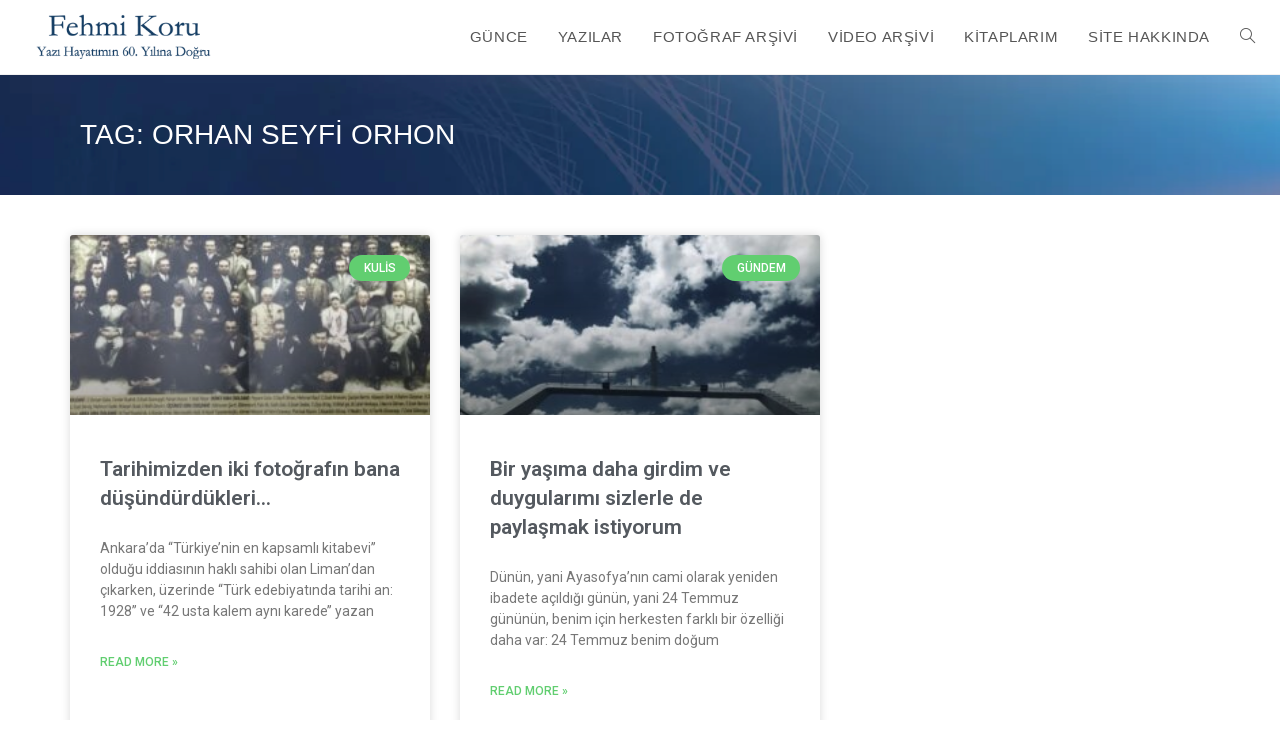

--- FILE ---
content_type: text/css
request_url: https://fehmikoru.com/wp-content/uploads/elementor/css/post-156478.css?ver=1766308062
body_size: 1280
content:
.elementor-156478 .elementor-element.elementor-element-ab43a51{--display:flex;--flex-direction:row;--container-widget-width:initial;--container-widget-height:100%;--container-widget-flex-grow:1;--container-widget-align-self:stretch;--flex-wrap-mobile:wrap;--gap:0px 0px;--row-gap:0px;--column-gap:0px;--margin-top:30px;--margin-bottom:0px;--margin-left:0px;--margin-right:0px;--padding-top:10px;--padding-bottom:10px;--padding-left:10px;--padding-right:10px;}.elementor-156478 .elementor-element.elementor-element-ab43a51:not(.elementor-motion-effects-element-type-background), .elementor-156478 .elementor-element.elementor-element-ab43a51 > .elementor-motion-effects-container > .elementor-motion-effects-layer{background-color:#32547C;}.elementor-156478 .elementor-element.elementor-element-0658c16{--display:flex;--flex-direction:column;--container-widget-width:100%;--container-widget-height:initial;--container-widget-flex-grow:0;--container-widget-align-self:initial;--flex-wrap-mobile:wrap;}.elementor-156478 .elementor-element.elementor-element-0658c16.e-con{--flex-grow:0;--flex-shrink:0;}.elementor-widget-image .widget-image-caption{color:var( --e-global-color-text );font-family:var( --e-global-typography-text-font-family ), Sans-serif;font-weight:var( --e-global-typography-text-font-weight );}.elementor-156478 .elementor-element.elementor-element-bee1c89{width:var( --container-widget-width, 135.804% );max-width:135.804%;--container-widget-width:135.804%;--container-widget-flex-grow:0;text-align:left;}.elementor-156478 .elementor-element.elementor-element-bee1c89.elementor-element{--flex-grow:0;--flex-shrink:0;}.elementor-156478 .elementor-element.elementor-element-733122e{--display:flex;--flex-direction:column;--container-widget-width:100%;--container-widget-height:initial;--container-widget-flex-grow:0;--container-widget-align-self:initial;--flex-wrap-mobile:wrap;}.elementor-156478 .elementor-element.elementor-element-733122e.e-con{--flex-grow:0;--flex-shrink:0;}.elementor-widget-text-editor{font-family:var( --e-global-typography-text-font-family ), Sans-serif;font-weight:var( --e-global-typography-text-font-weight );color:var( --e-global-color-text );}.elementor-widget-text-editor.elementor-drop-cap-view-stacked .elementor-drop-cap{background-color:var( --e-global-color-primary );}.elementor-widget-text-editor.elementor-drop-cap-view-framed .elementor-drop-cap, .elementor-widget-text-editor.elementor-drop-cap-view-default .elementor-drop-cap{color:var( --e-global-color-primary );border-color:var( --e-global-color-primary );}.elementor-156478 .elementor-element.elementor-element-ce56a8c > .elementor-widget-container{margin:18px 0px -24px 0px;}.elementor-156478 .elementor-element.elementor-element-ce56a8c.elementor-element{--align-self:stretch;}.elementor-156478 .elementor-element.elementor-element-ce56a8c{text-align:center;font-family:"Verdana", Sans-serif;font-size:24px;font-weight:400;color:#FFFFFF;}.elementor-156478 .elementor-element.elementor-element-7d924e5 > .elementor-widget-container{margin:-26px 0px 0px 0px;}.elementor-156478 .elementor-element.elementor-element-7d924e5{text-align:center;font-family:"Verdana", Sans-serif;font-size:12px;font-weight:400;color:#FFFFFF;}.elementor-156478 .elementor-element.elementor-element-604ad48{--grid-template-columns:repeat(0, auto);--icon-size:17px;--grid-column-gap:5px;--grid-row-gap:0px;}.elementor-156478 .elementor-element.elementor-element-604ad48 .elementor-widget-container{text-align:center;}.elementor-156478 .elementor-element.elementor-element-175034f{--display:flex;--flex-direction:column;--container-widget-width:100%;--container-widget-height:initial;--container-widget-flex-grow:0;--container-widget-align-self:initial;--flex-wrap-mobile:wrap;}.elementor-156478 .elementor-element.elementor-element-175034f.e-con{--flex-grow:0;--flex-shrink:0;}.elementor-widget-heading .elementor-heading-title{font-family:var( --e-global-typography-primary-font-family ), Sans-serif;font-weight:var( --e-global-typography-primary-font-weight );color:var( --e-global-color-primary );}.elementor-156478 .elementor-element.elementor-element-c059d71 .elementor-heading-title{font-family:"Poppins", Sans-serif;font-size:16px;font-weight:500;text-transform:capitalize;font-style:normal;text-decoration:none;line-height:1.2em;letter-spacing:0px;color:#FFD64D;}.elementor-widget-nav-menu .elementor-nav-menu .elementor-item{font-family:var( --e-global-typography-primary-font-family ), Sans-serif;font-weight:var( --e-global-typography-primary-font-weight );}.elementor-widget-nav-menu .elementor-nav-menu--main .elementor-item{color:var( --e-global-color-text );fill:var( --e-global-color-text );}.elementor-widget-nav-menu .elementor-nav-menu--main .elementor-item:hover,
					.elementor-widget-nav-menu .elementor-nav-menu--main .elementor-item.elementor-item-active,
					.elementor-widget-nav-menu .elementor-nav-menu--main .elementor-item.highlighted,
					.elementor-widget-nav-menu .elementor-nav-menu--main .elementor-item:focus{color:var( --e-global-color-accent );fill:var( --e-global-color-accent );}.elementor-widget-nav-menu .elementor-nav-menu--main:not(.e--pointer-framed) .elementor-item:before,
					.elementor-widget-nav-menu .elementor-nav-menu--main:not(.e--pointer-framed) .elementor-item:after{background-color:var( --e-global-color-accent );}.elementor-widget-nav-menu .e--pointer-framed .elementor-item:before,
					.elementor-widget-nav-menu .e--pointer-framed .elementor-item:after{border-color:var( --e-global-color-accent );}.elementor-widget-nav-menu{--e-nav-menu-divider-color:var( --e-global-color-text );}.elementor-widget-nav-menu .elementor-nav-menu--dropdown .elementor-item, .elementor-widget-nav-menu .elementor-nav-menu--dropdown  .elementor-sub-item{font-family:var( --e-global-typography-accent-font-family ), Sans-serif;font-weight:var( --e-global-typography-accent-font-weight );}.elementor-156478 .elementor-element.elementor-element-76b51500 > .elementor-widget-container{margin:-10px 0px 0px 0px;}.elementor-156478 .elementor-element.elementor-element-76b51500 .elementor-nav-menu .elementor-item{font-family:"Verdana", Sans-serif;font-size:14px;font-weight:300;font-style:normal;text-decoration:none;line-height:1.7em;letter-spacing:0px;}.elementor-156478 .elementor-element.elementor-element-76b51500 .elementor-nav-menu--main .elementor-item{color:#FFFFFF;fill:#FFFFFF;padding-left:0px;padding-right:0px;padding-top:0px;padding-bottom:0px;}.elementor-156478 .elementor-element.elementor-element-76b51500 .elementor-nav-menu--main .elementor-item:hover,
					.elementor-156478 .elementor-element.elementor-element-76b51500 .elementor-nav-menu--main .elementor-item.elementor-item-active,
					.elementor-156478 .elementor-element.elementor-element-76b51500 .elementor-nav-menu--main .elementor-item.highlighted,
					.elementor-156478 .elementor-element.elementor-element-76b51500 .elementor-nav-menu--main .elementor-item:focus{color:#C8D5DC;fill:#C8D5DC;}.elementor-156478 .elementor-element.elementor-element-76b51500 .elementor-nav-menu--main .elementor-item.elementor-item-active{color:var( --e-global-color-d6a1489 );}.elementor-156478 .elementor-element.elementor-element-76b51500{--e-nav-menu-horizontal-menu-item-margin:calc( 0px / 2 );}.elementor-156478 .elementor-element.elementor-element-76b51500 .elementor-nav-menu--main:not(.elementor-nav-menu--layout-horizontal) .elementor-nav-menu > li:not(:last-child){margin-bottom:0px;}.elementor-156478 .elementor-element.elementor-element-76b51500 .elementor-nav-menu--dropdown .elementor-item, .elementor-156478 .elementor-element.elementor-element-76b51500 .elementor-nav-menu--dropdown  .elementor-sub-item{font-family:"Poppins", Sans-serif;font-size:16px;font-weight:500;text-transform:capitalize;font-style:normal;text-decoration:none;letter-spacing:0px;}.elementor-156478 .elementor-element.elementor-element-4b50ba0{--display:flex;--flex-direction:column;--container-widget-width:100%;--container-widget-height:initial;--container-widget-flex-grow:0;--container-widget-align-self:initial;--flex-wrap-mobile:wrap;}.elementor-156478 .elementor-element.elementor-element-62244136 .elementor-heading-title{font-family:"Poppins", Sans-serif;font-size:16px;font-weight:500;text-transform:capitalize;font-style:normal;text-decoration:none;line-height:1.2em;letter-spacing:0px;color:#FFD64D;}.elementor-156478 .elementor-element.elementor-element-34d19af > .elementor-widget-container{margin:-10px 0px 0px 0px;}.elementor-156478 .elementor-element.elementor-element-34d19af{font-family:"Roboto", Sans-serif;font-size:15px;font-weight:400;color:#FFFFFF;}.elementor-156478 .elementor-element.elementor-element-c325e9a{--display:flex;--min-height:45px;--flex-direction:column;--container-widget-width:calc( ( 1 - var( --container-widget-flex-grow ) ) * 100% );--container-widget-height:initial;--container-widget-flex-grow:0;--container-widget-align-self:initial;--flex-wrap-mobile:wrap;--justify-content:center;--align-items:stretch;--gap:0px 0px;--row-gap:0px;--column-gap:0px;--padding-top:0px;--padding-bottom:0px;--padding-left:0px;--padding-right:0px;}.elementor-156478 .elementor-element.elementor-element-c325e9a:not(.elementor-motion-effects-element-type-background), .elementor-156478 .elementor-element.elementor-element-c325e9a > .elementor-motion-effects-container > .elementor-motion-effects-layer{background-color:#284150;}.elementor-156478 .elementor-element.elementor-element-7801ad17{text-align:center;}.elementor-156478 .elementor-element.elementor-element-7801ad17 .elementor-heading-title{font-family:"Poppins", Sans-serif;font-size:16px;font-weight:400;text-transform:none;font-style:normal;text-decoration:none;line-height:1.5em;letter-spacing:0px;color:#FFFFFF;}.elementor-theme-builder-content-area{height:400px;}.elementor-location-header:before, .elementor-location-footer:before{content:"";display:table;clear:both;}@media(max-width:1024px){.elementor-156478 .elementor-element.elementor-element-76b51500 .elementor-nav-menu .elementor-item{font-size:14px;}.elementor-156478 .elementor-element.elementor-element-76b51500 .elementor-nav-menu--dropdown .elementor-item, .elementor-156478 .elementor-element.elementor-element-76b51500 .elementor-nav-menu--dropdown  .elementor-sub-item{font-size:14px;}.elementor-156478 .elementor-element.elementor-element-7801ad17 .elementor-heading-title{font-size:14px;}}@media(min-width:768px){.elementor-156478 .elementor-element.elementor-element-0658c16{--width:17.768%;}.elementor-156478 .elementor-element.elementor-element-733122e{--width:28.036%;}.elementor-156478 .elementor-element.elementor-element-175034f{--width:26.696%;}.elementor-156478 .elementor-element.elementor-element-4b50ba0{--width:25%;}.elementor-156478 .elementor-element.elementor-element-c325e9a{--content-width:1587px;}}@media(max-width:767px){.elementor-156478 .elementor-element.elementor-element-c059d71 .elementor-heading-title{font-size:18px;}.elementor-156478 .elementor-element.elementor-element-76b51500{--e-nav-menu-horizontal-menu-item-margin:calc( 8px / 2 );}.elementor-156478 .elementor-element.elementor-element-76b51500 .elementor-nav-menu--main:not(.elementor-nav-menu--layout-horizontal) .elementor-nav-menu > li:not(:last-child){margin-bottom:8px;}.elementor-156478 .elementor-element.elementor-element-62244136 .elementor-heading-title{font-size:18px;}.elementor-156478 .elementor-element.elementor-element-7801ad17 .elementor-heading-title{font-size:15px;}}

--- FILE ---
content_type: text/css
request_url: https://fehmikoru.com/wp-content/uploads/elementor/css/post-157115.css?ver=1766308062
body_size: 705
content:
.elementor-157115 .elementor-element.elementor-element-5ad303d8 > .elementor-container > .elementor-column > .elementor-widget-wrap{align-content:center;align-items:center;}.elementor-157115 .elementor-element.elementor-element-5ad303d8:not(.elementor-motion-effects-element-type-background), .elementor-157115 .elementor-element.elementor-element-5ad303d8 > .elementor-motion-effects-container > .elementor-motion-effects-layer{background-color:#eeeeee;background-image:url("https://fehmikoru.com/wp-content/uploads/2024/10/Screenshot-2024-10-21-at-23.56.21-1.png");background-size:cover;}.elementor-157115 .elementor-element.elementor-element-5ad303d8 > .elementor-container{min-height:120px;}.elementor-157115 .elementor-element.elementor-element-5ad303d8{transition:background 0.3s, border 0.3s, border-radius 0.3s, box-shadow 0.3s;margin-top:0px;margin-bottom:0px;padding:0px 0px 0px 0px;}.elementor-157115 .elementor-element.elementor-element-5ad303d8 > .elementor-background-overlay{transition:background 0.3s, border-radius 0.3s, opacity 0.3s;}.elementor-widget-heading .elementor-heading-title{font-family:var( --e-global-typography-primary-font-family ), Sans-serif;font-weight:var( --e-global-typography-primary-font-weight );color:var( --e-global-color-primary );}.elementor-157115 .elementor-element.elementor-element-5dd4d6e9{text-align:left;}.elementor-157115 .elementor-element.elementor-element-5dd4d6e9 .elementor-heading-title{font-family:"Verdana", Sans-serif;font-size:28px;font-weight:400;text-transform:uppercase;color:#FFFFFF;}.elementor-157115 .elementor-element.elementor-element-730c7d8f > .elementor-container > .elementor-column > .elementor-widget-wrap{align-content:flex-start;align-items:flex-start;}.elementor-157115 .elementor-element.elementor-element-730c7d8f{margin-top:40px;margin-bottom:40px;padding:0px 0px 0px 0px;}.elementor-widget-archive-posts .elementor-button{background-color:var( --e-global-color-accent );font-family:var( --e-global-typography-accent-font-family ), Sans-serif;font-weight:var( --e-global-typography-accent-font-weight );}.elementor-widget-archive-posts .elementor-post__title, .elementor-widget-archive-posts .elementor-post__title a{color:var( --e-global-color-secondary );font-family:var( --e-global-typography-primary-font-family ), Sans-serif;font-weight:var( --e-global-typography-primary-font-weight );}.elementor-widget-archive-posts .elementor-post__meta-data{font-family:var( --e-global-typography-secondary-font-family ), Sans-serif;font-weight:var( --e-global-typography-secondary-font-weight );}.elementor-widget-archive-posts .elementor-post__excerpt p{font-family:var( --e-global-typography-text-font-family ), Sans-serif;font-weight:var( --e-global-typography-text-font-weight );}.elementor-widget-archive-posts .elementor-post__read-more{color:var( --e-global-color-accent );}.elementor-widget-archive-posts a.elementor-post__read-more{font-family:var( --e-global-typography-accent-font-family ), Sans-serif;font-weight:var( --e-global-typography-accent-font-weight );}.elementor-widget-archive-posts .elementor-post__card .elementor-post__badge{background-color:var( --e-global-color-accent );font-family:var( --e-global-typography-accent-font-family ), Sans-serif;font-weight:var( --e-global-typography-accent-font-weight );}.elementor-widget-archive-posts .elementor-pagination{font-family:var( --e-global-typography-secondary-font-family ), Sans-serif;font-weight:var( --e-global-typography-secondary-font-weight );}.elementor-widget-archive-posts .e-load-more-message{font-family:var( --e-global-typography-secondary-font-family ), Sans-serif;font-weight:var( --e-global-typography-secondary-font-weight );}.elementor-widget-archive-posts .elementor-posts-nothing-found{color:var( --e-global-color-text );font-family:var( --e-global-typography-text-font-family ), Sans-serif;font-weight:var( --e-global-typography-text-font-weight );}.elementor-157115 .elementor-element.elementor-element-75035e9f{--grid-row-gap:35px;--grid-column-gap:30px;}.elementor-157115 .elementor-element.elementor-element-75035e9f .elementor-posts-container .elementor-post__thumbnail{padding-bottom:calc( 0.5 * 100% );}.elementor-157115 .elementor-element.elementor-element-75035e9f:after{content:"0.5";}.elementor-157115 .elementor-element.elementor-element-75035e9f .elementor-post__thumbnail__link{width:100%;}.elementor-157115 .elementor-element.elementor-element-75035e9f .elementor-post__meta-data span + span:before{content:"•";}.elementor-157115 .elementor-element.elementor-element-75035e9f .elementor-post__text{margin-top:20px;}.elementor-157115 .elementor-element.elementor-element-75035e9f .elementor-post__badge{right:0;}.elementor-157115 .elementor-element.elementor-element-75035e9f .elementor-post__card .elementor-post__badge{margin:20px;}.elementor-157115 .elementor-element.elementor-element-75035e9f .elementor-pagination{text-align:center;}body:not(.rtl) .elementor-157115 .elementor-element.elementor-element-75035e9f .elementor-pagination .page-numbers:not(:first-child){margin-left:calc( 10px/2 );}body:not(.rtl) .elementor-157115 .elementor-element.elementor-element-75035e9f .elementor-pagination .page-numbers:not(:last-child){margin-right:calc( 10px/2 );}body.rtl .elementor-157115 .elementor-element.elementor-element-75035e9f .elementor-pagination .page-numbers:not(:first-child){margin-right:calc( 10px/2 );}body.rtl .elementor-157115 .elementor-element.elementor-element-75035e9f .elementor-pagination .page-numbers:not(:last-child){margin-left:calc( 10px/2 );}@media(max-width:1024px){.elementor-157115 .elementor-element.elementor-element-730c7d8f{padding:20px 20px 20px 20px;}}@media(max-width:767px){.elementor-157115 .elementor-element.elementor-element-5dd4d6e9{text-align:center;}.elementor-157115 .elementor-element.elementor-element-730c7d8f{padding:20px 20px 20px 20px;}.elementor-157115 .elementor-element.elementor-element-75035e9f .elementor-posts-container .elementor-post__thumbnail{padding-bottom:calc( 0.5 * 100% );}.elementor-157115 .elementor-element.elementor-element-75035e9f:after{content:"0.5";}.elementor-157115 .elementor-element.elementor-element-75035e9f .elementor-post__thumbnail__link{width:100%;}}